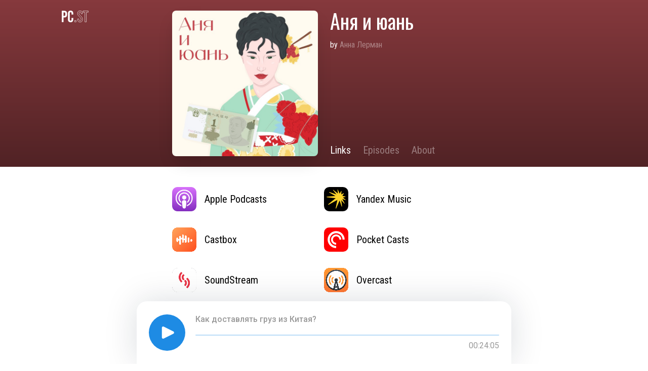

--- FILE ---
content_type: text/html; charset=utf-8
request_url: https://pc.st/1640026049
body_size: 5238
content:
<!doctype html><html lang="en"><head><meta charset="utf-8"/><meta data-rh="true" name="viewport" content="width=device-width, initial-scale=1.0, maximum-scale=1.0, user-scalable=0"/><meta data-rh="true" name="theme-color" content="#86393D" media="(prefers-color-scheme: light)"/><meta data-rh="true" name="theme-color" content="#86393D" media="(prefers-color-scheme: dark)"/><meta data-rh="true" name="description" content="Анна Лерман в подкасте &quot;Аня и юань&quot; расскажет о том, как строить бизнес с Китаем. Лайфхаки, жизненные примеры, реальный опыт взаимодействия с Китайским рынком."/><meta data-rh="true" property="og:title" content="Аня и юань – PC.ST"/><meta data-rh="true" property="og:description" content="Анна Лерман в подкасте &quot;Аня и юань&quot; расскажет о том, как строить бизнес с Китаем. Лайфхаки, жизненные примеры, реальный опыт взаимодействия с Китайским рынком."/><meta data-rh="true" property="og:url" content="https://pc.st/1640026049"/><meta data-rh="true" property="og:image" content="https://og.pc.st/1640026049"/><meta data-rh="true" property="og:site_name" content="PC.ST"/><meta data-rh="true" property="og:image:width" content="1200"/><meta data-rh="true" property="og:image:height" content="600"/><meta data-rh="true" name="twitter:card" content="summary_large_image"/><meta data-rh="true" name="twitter:site" content="PC.ST"/><meta data-rh="true" name="twitter:creator" content="PC.ST"/><meta data-rh="true" name="twitter:title" content="Аня и юань – PC.ST"/><meta data-rh="true" name="twitter:description" content="Анна Лерман в подкасте &quot;Аня и юань&quot; расскажет о том, как строить бизнес с Китаем. Лайфхаки, жизненные примеры, реальный опыт взаимодействия с Китайским рынком."/><meta data-rh="true" name="twitter:image" content="https://og.pc.st/1640026049"/><link data-rh="true" rel="icon" href="/favicon.ico"/><link data-rh="true" rel="apple-touch-icon" href="/apple-touch-icon.png"/><link data-rh="true" rel="manifest" href="/manifest.json"/><link data-rh="true" rel="alternate" href="https://pc.st/en/1640026049" hrefLang="en"/><link data-rh="true" rel="alternate" href="https://pc.st/fr/1640026049" hrefLang="fr"/><link data-rh="true" rel="alternate" href="https://pc.st/es/1640026049" hrefLang="es"/><link data-rh="true" rel="alternate" href="https://pc.st/de/1640026049" hrefLang="de"/><link data-rh="true" rel="alternate" href="https://pc.st/ru/1640026049" hrefLang="ru"/><link data-rh="true" rel="alternate" href="https://pc.st/be/1640026049" hrefLang="be"/><link data-rh="true" rel="alternate" href="https://pc.st/uk/1640026049" hrefLang="uk"/><link data-rh="true" rel="alternate" href="https://pc.st/kk/1640026049" hrefLang="kk"/><link data-rh="true" rel="alternate" href="https://podcast.ru/1640026049" hrefLang="ru"/><link data-rh="true" rel="alternate" href="https://podcast.kz/1640026049" hrefLang="kk"/><link data-rh="true" rel="alternate" href="https://pc.st/1640026049" hrefLang="x-default"/><title data-rh="true">Аня и юань – PC.ST</title><script defer="defer" src="/static/js/main.7257c166.js"></script><link href="/static/css/main.1cda70df.css" rel="stylesheet"></head><body class=""><noscript>You need to enable JavaScript to run this app.</noscript><script>window.__APOLLO_STATE__ = {"Podcast:1640026049":{"__typename":"Podcast","id":1640026049,"slug":"1640026049","title":"Аня и юань","description":"Анна Лерман в подкасте \"Аня и юань\" расскажет о том, как строить бизнес с Китаем. Лайфхаки, жизненные примеры, реальный опыт взаимодействия с Китайским рынком.","description_html":"Анна Лерман в подкасте \"Аня и юань\" расскажет о том, как строить бизнес с Китаем. Лайфхаки, жизненные примеры, реальный опыт взаимодействия с Китайским рынком.","author":"Анна Лерман","link":"https://anyaiyuan.mave.digital","artwork":"https://is1-ssl.mzstatic.com/image/thumb/Podcasts122/v4/b0/d6/8f/b0d68ff5-610f-65b4-bafc-6ddae8d13878/mza_2858156760377742582.jpg/600x600bb.jpg","textColor":"#ffffff","backgroundColor":"#86393D","ogImage":"og/1640026049.jpg","links":[{"__typename":"Link","href":"https://{domain}/{url}","title":"UNIVERSAL_LINK","img":"/img/soc/podcast-ru.svg"},{"__typename":"Link","href":"https://anyaiyuan.mave.digital","title":"WEBSITE","img":"/img/soc/home.svg"},{"__typename":"Link","href":"https://{domain}/{url}?a","title":"AUTO_LINK","img":"/img/soc/auto-generated.svg"}],"lastTrack":{"__typename":"Track","name":"Как доставлять груз из Китая?","url":"https://api.mave.digital/storage/podcasts/05f2d3e7-7082-4ed7-af19-fae81a83d735/episodes/62d2dd78-4e4c-44a2-982d-71d8d757e842.mp3","duration":"1445"},"linkBreaker":"https://www.breaker.audio/shows?feed_url=https%3A%2F%2Fmavecloud.s3mts.ru%2Fstorage%2Ffeeds%2F40148.xml","linkCastbox":"https://castbox.fm/vic/1640026049","linkStitcher":null,"linkSoundstream":"https://soundstream.media/playlist/anya-i-yuan","linkSpotify":null,"linkCastro":"https://castro.fm/itunes/1640026049","linkItunes":"https://podcasts.apple.com/podcast/id1640026049","linkOvercast":"https://overcast.fm/itunes1640026049","linkIheartradio":null,"linkPocketcasts":"https://pca.st/itunes/1640026049","linkPlayerfm":null,"linkVk":null,"linkRadiopublic":"https://radiopublic.com/https%3A%2F%2Fmavecloud.s3mts.ru%2Fstorage%2Ffeeds%2F40148.xml","linkRss":"https://mavecloud.s3mts.ru/storage/feeds/40148.xml","linkYandex":"https://music.yandex.ru/album/23250330","linkSberWeb":null,"linkSberMobile":null,"linkYoutube":null},"ROOT_QUERY":{"__typename":"Query","podcast({\"slug\":\"1640026049\"})":{"__ref":"Podcast:1640026049"}}};window.__DEFAULT_LANGUAGE__ = 'en';</script><div id="root" class="mainwrap"><div class="flexible"><div class="flexible" style="filter:none"><div><div class="header podcast-header" style="background:linear-gradient(180deg, rgba(0, 0, 0, 0) 0%, rgba(0, 0, 0, 0.4) 100%), #86393D"><div class="container"><a title="PC.ST" href="/"><img src="/img/pcst-logo-white.svg" alt="logo" class="podcast-logo" title="PC.ST" height="24"/></a><div class="podcast-info-wrapper"><div class="podcast-img-wrapper"><img src="https://is1-ssl.mzstatic.com/image/thumb/Podcasts122/v4/b0/d6/8f/b0d68ff5-610f-65b4-bafc-6ddae8d13878/mza_2858156760377742582.jpg/600x600bb.jpg" class="podcast-img" alt="podcast" title="Аня и юань"/></div><div class="podcast-info"><div><h1 style="color:#ffffff">Аня и юань</h1><span class="podcast-author" style="color:#ffffff">by <a href="https://anyaiyuan.mave.digital" style="color:rgba(255, 255, 255, 40%)" target="_blank" rel="noreferrer">Анна Лерман</a></span></div><div><ul class="tabs"><a aria-current="page" class="tab active" style="color:#ffffff" href="/en/1640026049"><li>Links</li></a><a class="tab" style="color:rgba(255, 255, 255, 40%)" href="/en/1640026049/e"><li>Episodes</li></a><a class="tab" style="color:rgba(255, 255, 255, 40%)" href="/en/1640026049/info"><li>About</li></a></ul></div></div></div></div></div><div class="main-page"><div class="container"><div class="podcast-links"><a class="service-link animation" href="https://podcasts.apple.com/podcast/id1640026049" title="Apple Podcasts" target="_blank"><div class="service-img"><img src="/img/logos/apple-podcasts.svg" alt="Apple Podcasts"/></div>Apple Podcasts</a><a class="service-link animation" href="https://music.yandex.ru/album/23250330" title="Yandex Music" target="_blank"><div class="service-img"><img src="/img/logos/yandex-music.svg" alt="Yandex Music"/></div>Yandex Music</a><a class="service-link animation" href="https://castbox.fm/vic/1640026049" title="Castbox" target="_blank"><div class="service-img"><img src="/img/logos/castbox.png" alt="Castbox"/></div>Castbox</a><a class="service-link animation" href="https://pca.st/itunes/1640026049" title="Pocket Casts" target="_blank"><div class="service-img"><img src="/img/logos/pocket-casts.svg" alt="Pocket Casts"/></div>Pocket Casts</a><a class="service-link animation" href="https://soundstream.media/playlist/anya-i-yuan" title="SoundStream" target="_blank"><div class="service-img"><img src="/img/logos/soundstream.png" alt="SoundStream"/></div>SoundStream</a><a class="service-link animation" href="https://overcast.fm/itunes1640026049" title="Overcast" target="_blank"><div class="service-img"><img src="/img/logos/overcast.png" alt="Overcast"/></div>Overcast</a><a class="service-link animation" href="https://castro.fm/itunes/1640026049" title="Castro" target="_blank"><div class="service-img"><img src="/img/logos/castro.svg" alt="Castro"/></div>Castro</a><a class="service-link animation" href="https://radiopublic.com/https%3A%2F%2Fmavecloud.s3mts.ru%2Fstorage%2Ffeeds%2F40148.xml" title="RadioPublic" target="_blank"><div class="service-img"><img src="/img/logos/radiopublic.png" alt="RadioPublic"/></div>RadioPublic</a><a class="service-link animation" href="https://mavecloud.s3mts.ru/storage/feeds/40148.xml" title="RSS feed" target="_blank"><div class="service-img"><img src="/img/logos/rss.png" alt="RSS feed"/></div>RSS feed</a></div><div class="item-links"><a class="link" href="https://podcasts.apple.com/podcast/id1640026049" title="Apple Podcasts" target="_blank"><div class="img"><img src="/img/logos/apple-podcasts.svg" alt="Apple Podcasts"/></div>Apple Podcasts<div class="arr"><svg width="20px"><use xlink:href="/img/sprite.svg#thin-arrow"></use></svg></div></a><a class="link" href="https://music.yandex.ru/album/23250330" title="Yandex Music" target="_blank"><div class="img"><img src="/img/logos/yandex-music.svg" alt="Yandex Music"/></div>Yandex Music<div class="arr"><svg width="20px"><use xlink:href="/img/sprite.svg#thin-arrow"></use></svg></div></a><a class="link" href="https://castbox.fm/vic/1640026049" title="Castbox" target="_blank"><div class="img"><img src="/img/logos/castbox.png" alt="Castbox"/></div>Castbox<div class="arr"><svg width="20px"><use xlink:href="/img/sprite.svg#thin-arrow"></use></svg></div></a><a class="link" href="https://pca.st/itunes/1640026049" title="Pocket Casts" target="_blank"><div class="img"><img src="/img/logos/pocket-casts.svg" alt="Pocket Casts"/></div>Pocket Casts<div class="arr"><svg width="20px"><use xlink:href="/img/sprite.svg#thin-arrow"></use></svg></div></a><a class="link" href="https://soundstream.media/playlist/anya-i-yuan" title="SoundStream" target="_blank"><div class="img"><img src="/img/logos/soundstream.png" alt="SoundStream"/></div>SoundStream<div class="arr"><svg width="20px"><use xlink:href="/img/sprite.svg#thin-arrow"></use></svg></div></a><a class="link" href="https://overcast.fm/itunes1640026049" title="Overcast" target="_blank"><div class="img"><img src="/img/logos/overcast.png" alt="Overcast"/></div>Overcast<div class="arr"><svg width="20px"><use xlink:href="/img/sprite.svg#thin-arrow"></use></svg></div></a><a class="link" href="https://castro.fm/itunes/1640026049" title="Castro" target="_blank"><div class="img"><img src="/img/logos/castro.svg" alt="Castro"/></div>Castro<div class="arr"><svg width="20px"><use xlink:href="/img/sprite.svg#thin-arrow"></use></svg></div></a><a class="link" href="https://radiopublic.com/https%3A%2F%2Fmavecloud.s3mts.ru%2Fstorage%2Ffeeds%2F40148.xml" title="RadioPublic" target="_blank"><div class="img"><img src="/img/logos/radiopublic.png" alt="RadioPublic"/></div>RadioPublic<div class="arr"><svg width="20px"><use xlink:href="/img/sprite.svg#thin-arrow"></use></svg></div></a><a class="link" href="https://mavecloud.s3mts.ru/storage/feeds/40148.xml" title="RSS feed" target="_blank"><div class="img"><img src="/img/logos/rss.png" alt="RSS feed"/></div>RSS feed<div class="arr"><svg width="20px"><use xlink:href="/img/sprite.svg#thin-arrow"></use></svg></div></a></div><div class="clear-cache"><a>Clear cache</a></div></div></div></div><footer class="footer is-covered" style="padding-bottom:48px"><div class="container"><div class="actions"><a href="mailto:mail@pc.st" title="email" target="_blank" rel="noreferrer"><img src="/img/envelope.svg" alt="email" width="40" height="40"/></a><div class="left-actions"><div class="themeChanger"><svg id="svg-auto-dark" viewBox="0 0 24 24"><title>Auto light/dark, in dark mode</title><svg viewBox="0 0 24 24" fill="none" stroke="currentColor" stroke-width="1" stroke-linecap="round" stroke-linejoin="round"><path d="M 8.282 7.007 C 8.385 7.007 8.494 7.007 8.595 7.007 C 5.18 10.184 6.481 15.869 10.942 17.24 C 12.275 17.648 13.706 17.589 15 17.066 C 12.851 22.236 5.91 23.143 2.505 18.696 C -0.897 14.249 1.791 7.786 7.342 7.063 C 7.652 7.021 7.965 7 8.282 7 L 8.282 7.007 Z"></path><line style="opacity:50%" x1="18" y1="3.705" x2="18" y2="2.5"></line><line style="opacity:50%" x1="18" y1="11.295" x2="18" y2="12.5"></line><line style="opacity:50%" x1="15.316" y1="4.816" x2="14.464" y2="3.964"></line><line style="opacity:50%" x1="20.711" y1="10.212" x2="21.563" y2="11.063"></line><line style="opacity:50%" x1="14.205" y1="7.5" x2="13.001" y2="7.5"></line><line style="opacity:50%" x1="21.795" y1="7.5" x2="23" y2="7.5"></line><line style="opacity:50%" x1="15.316" y1="10.184" x2="14.464" y2="11.036"></line><line style="opacity:50%" x1="20.711" y1="4.789" x2="21.563" y2="3.937"></line><circle style="opacity:50%" cx="18" cy="7.5" r="2.169"></circle></svg></svg><svg id="svg-auto-light" viewBox="0 0 24 24"><title>Auto light/dark, in light mode</title><svg viewBox="0 0 24 24" fill="none" stroke="currentColor" stroke-width="1" stroke-linecap="round" stroke-linejoin="round"><path style="opacity:50%" d="M 5.411 14.504 C 5.471 14.504 5.532 14.504 5.591 14.504 C 3.639 16.319 4.383 19.569 6.931 20.352 C 7.693 20.586 8.512 20.551 9.25 20.252 C 8.023 23.207 4.056 23.725 2.11 21.184 C 0.166 18.642 1.702 14.949 4.874 14.536 C 5.051 14.512 5.231 14.5 5.411 14.5 L 5.411 14.504 Z"></path><line x1="14.5" y1="3.25" x2="14.5" y2="1.25"></line><line x1="14.5" y1="15.85" x2="14.5" y2="17.85"></line><line x1="10.044" y1="5.094" x2="8.63" y2="3.68"></line><line x1="19" y1="14.05" x2="20.414" y2="15.464"></line><line x1="8.2" y1="9.55" x2="6.2" y2="9.55"></line><line x1="20.8" y1="9.55" x2="22.8" y2="9.55"></line><line x1="10.044" y1="14.006" x2="8.63" y2="15.42"></line><line x1="19" y1="5.05" x2="20.414" y2="3.636"></line><circle cx="14.5" cy="9.55" r="3.6"></circle></svg></svg><svg id="svg-dark" viewBox="0 0 24 24"><title>Dark mode</title><svg viewBox="0 0 24 24" fill="none" stroke="currentColor" stroke-width="1" stroke-linecap="round" stroke-linejoin="round"><path stroke="none" d="M0 0h24v24H0z" fill="none"></path><path d="M12 3c.132 0 .263 0 .393 0a7.5 7.5 0 0 0 7.92 12.446a9 9 0 1 1 -8.313 -12.454z"></path></svg></svg><svg id="svg-light" viewBox="0 0 24 24"><title>Light mode</title><svg viewBox="0 0 24 24" fill="none" stroke="currentColor" stroke-width="1" stroke-linecap="round" stroke-linejoin="round"><circle cx="12" cy="12" r="5"></circle><line x1="12" y1="1" x2="12" y2="3"></line><line x1="12" y1="21" x2="12" y2="23"></line><line x1="4.22" y1="4.22" x2="5.64" y2="5.64"></line><line x1="18.36" y1="18.36" x2="19.78" y2="19.78"></line><line x1="1" y1="12" x2="3" y2="12"></line><line x1="21" y1="12" x2="23" y2="12"></line><line x1="4.22" y1="19.78" x2="5.64" y2="18.36"></line><line x1="18.36" y1="5.64" x2="19.78" y2="4.22"></line></svg></svg></div><div id="locale"><button class="language"><svg width="32" height="32" viewBox="0 0 32 32" fill="none" xmlns="http://www.w3.org/2000/svg"><path d="M16 31.3599C24.4831 31.3599 31.36 24.483 31.36 15.9999C31.36 7.5168 24.4831 0.639893 16 0.639893C7.51692 0.639893 0.640015 7.5168 0.640015 15.9999C0.640015 24.483 7.51692 31.3599 16 31.3599Z" stroke="#1E8BE4" stroke-miterlimit="10" stroke-linecap="round"></path><path d="M16 31.3599C20.2416 31.3599 23.68 24.483 23.68 15.9999C23.68 7.5168 20.2416 0.639893 16 0.639893C11.7585 0.639893 8.32001 7.5168 8.32001 15.9999C8.32001 24.483 11.7585 31.3599 16 31.3599Z" stroke="#1E8BE4" stroke-miterlimit="10" stroke-linecap="round"></path><path d="M4.07361 25.8804C6.89025 24.1466 11.1866 23.04 16 23.04C20.7475 23.04 24.9914 24.1165 27.8086 25.808" stroke="#1E8BE4" stroke-miterlimit="10"></path><path d="M27.9264 6.12036C25.1098 7.85348 20.8135 8.96004 16 8.96004C11.2532 8.96004 7.00869 7.88356 4.19141 6.19204" stroke="#1E8BE4" stroke-miterlimit="10"></path><path d="M0.640015 16H31.36" stroke="#1E8BE4" stroke-miterlimit="10"></path><path d="M16 0.639893V31.3599" stroke="#1E8BE4" stroke-miterlimit="10"></path></svg>English</button></div></div></div><div><p style="line-height:16px">© 2020–2026 PC.ST</p><div class="developers"><p style="margin-top:0;line-height:16px">Developed by — <a href="https://pkozlov.ru/" target="_blank">Pavel Kozlov</a></p><p style="margin-top:0;line-height:16px">Design by — <a href="https://bonkers.digital/" target="_blank">Bonkers!</a></p></div></div></div></footer></div></div></div><link href="https://fonts.googleapis.com/css2?family=Oswald&family=Roboto+Condensed:wght@400;700&family=Roboto+Mono&family=Roboto:wght@400;500&display=swap" rel="stylesheet">
<script type="text/javascript" >
    (function(m,e,t,r,i,k,a){m[i]=m[i]||function(){(m[i].a=m[i].a||[]).push(arguments)};
        m[i].l=1*new Date();k=e.createElement(t),a=e.getElementsByTagName(t)[0],k.async=1,k.src=r,a.parentNode.insertBefore(k,a)})
    (window, document, "script", "https://mc.yandex.ru/metrika/tag.js", "ym");

    ym(69978835, "init", {
        clickmap:true,
        trackLinks:true,
        accurateTrackBounce:true,
        webvisor:true
    });
</script>
<noscript><div><img src="https://mc.yandex.ru/watch/69978835" style="position:absolute; left:-9999px;" alt="" /></div></noscript>
<script async src="https://www.googletagmanager.com/gtag/js?id=G-SHCH1X6VN3"></script>
<script>
    window.dataLayer = window.dataLayer || [];
    function gtag(){dataLayer.push(arguments);}
    gtag('js', new Date());

    gtag('config', 'G-SHCH1X6VN3');
</script>
</body></html>

--- FILE ---
content_type: image/svg+xml
request_url: https://pc.st/img/sprite.svg
body_size: 10185
content:
<svg>
		<symbol id="cross" viewBox="0 0 20 20" version="1.1" xmlns="http://www.w3.org/2000/svg" xmlns:xlink="http://www.w3.org/1999/xlink">
				<path d="M7.18175935,9.99994139 L0.61973378,3.43786913 C-1.25909741,1.55902457 1.55915818,-1.25923346 3.43798938,0.6196111 L10.0000088,7.18167719 L16.5620418,0.619609779 C18.4408748,-1.25923302 21.2591277,1.55902766 19.3802948,3.43787045 L12.8182556,9.99994403 L19.3803957,16.5621309 C21.2592269,18.4409754 18.4409713,21.2592335 16.5621401,19.3803889 L10.0000061,12.8182082 L3.43785853,19.3803902 C1.55902557,21.259233 -1.25922739,18.4409723 0.619605568,16.5621295 L7.18175935,9.99994139 Z"></path>
		</symbol>
		<symbol id="copy" viewBox="0 0 14 16" version="1.1" xmlns="http://www.w3.org/2000/svg" xmlns:xlink="http://www.w3.org/1999/xlink">
				<path d="M3.22131,3.22046 L3.22131,0.597045 C3.22131,0.438699 3.28422,0.286838 3.39618,0.17487 C3.50815,0.0629027 3.66001,0 3.81836,0 L12.8903,0 C13.0486,0 13.2005,0.0629027 13.3124,0.17487 C13.4244,0.286838 13.4873,0.438699 13.4873,0.597045 L13.4873,12.1825 C13.4873,12.3408 13.4244,12.4927 13.3124,12.6047 C13.2005,12.7166 13.0486,12.7795 12.8903,12.7795 L10.266,12.7795 L10.266,15.403 C10.266,15.5613 10.2031,15.7132 10.0911,15.8251 C9.97914,15.9371 9.82728,16 9.66894,16 L0.597045,16 C0.438698,16 0.286838,15.9371 0.17487,15.8251 C0.0629029,15.7132 0,15.5613 0,15.403 L0,3.8175 C0,3.65916 0.0629029,3.5073 0.17487,3.39533 C0.286838,3.28336 0.438698,3.22046 0.597045,3.22046 L3.22131,3.22046 Z M4.4154,3.22046 L9.66894,3.22046 C9.82728,3.22046 9.97914,3.28336 10.0911,3.39533 C10.2031,3.5073 10.266,3.65916 10.266,3.8175 L10.266,11.5855 L12.2932,11.5855 L12.2932,1.19409 L4.4154,1.19409 L4.4154,3.22046 Z M3.79649755,4.41455 L1.19409,4.41455 L1.19409,14.8059 L9.07189,14.8059 L9.07189,4.41455 L3.84022113,4.41455 C3.83295005,4.41481621 3.82566192,4.41495 3.81836,4.41495 C3.81105762,4.41495 3.80376905,4.41481621 3.79649755,4.41455 Z"></path>
		</symbol>
		<symbol id="share" viewBox="0 0 22 22" version="1.1" xmlns="http://www.w3.org/2000/svg" xmlns:xlink="http://www.w3.org/1999/xlink">
				<path d="M3.78125312,14.7813072 C5.01062883,14.7813072 6.09407471,14.1824934 6.78516346,13.2709657 L14.6012232,17.1789459 C14.5052938,17.5115209 14.4375672,17.8558141 14.4375672,18.2187767 C14.4375672,20.3037014 16.1339085,22.0000427 18.2188333,22.0000427 C20.3036587,22.0000427 22,20.3037014 22,18.2187767 C22,16.1339512 20.3036587,14.4375106 18.2188333,14.4375106 C16.9892292,14.4375106 15.9056045,15.0365231 15.2146349,15.9482494 L7.39869441,12.0402692 C7.49470323,11.7075949 7.56251915,11.3632024 7.56251915,11.0000412 C7.56251915,10.6369793 7.49476282,10.2927855 7.39881358,9.96021043 L15.2149329,6.05217065 C15.9060018,6.96369837 16.9894278,7.5625122 18.2188333,7.5625122 C20.3036587,7.5625122 22,5.86614114 22,3.7812561 C22,1.69637106 20.3036587,0 18.2188333,0 C16.1339085,0 14.4375672,1.69637106 14.4375672,3.7812561 C14.4375672,4.14442725 14.5052938,4.48878989 14.6013225,4.82146424 L6.78544152,8.72944444 C6.09441235,7.81775783 5.01078772,7.21876525 3.78125312,7.21876525 C1.69637801,7.21876525 -9.93057759e-07,8.91514624 0,11.0000412 C0,13.0848667 1.69637801,14.7813072 3.78125312,14.7813072 Z M18.2188333,15.8124984 C19.5454591,15.8124984 20.6250122,16.8921508 20.6250122,18.2187767 C20.6250122,19.5454025 19.5454591,20.6250549 18.2188333,20.6250549 C16.8921081,20.6250549 15.812555,19.5455018 15.812555,18.2187767 C15.812555,16.8921508 16.8921081,15.8124984 18.2188333,15.8124984 Z M18.2188333,1.3749977 C19.5454591,1.3749977 20.6250122,2.45459052 20.6250122,3.7812561 C20.6250122,5.10792168 19.5454591,6.18751449 18.2188333,6.18751449 C16.8921081,6.18751449 15.812555,5.10792168 15.812555,3.7812561 C15.812555,2.45459052 16.8921081,1.3749977 18.2188333,1.3749977 Z M3.78125312,8.59377289 C5.1079187,8.59377289 6.18751151,9.67331605 6.18751151,11.0000412 C6.18751151,12.3266671 5.1079187,13.4063195 3.78125312,13.4063195 C2.45459747,13.4063195 1.37500465,12.3266671 1.37500465,11.0000412 C1.37500465,9.67331605 2.45459747,8.59377289 3.78125312,8.59377289 Z"></path>
		</symbol>
		<symbol id="darr" viewBox="0 0 19 11" version="1.1" xmlns="http://www.w3.org/2000/svg" xmlns:xlink="http://www.w3.org/1999/xlink">
				<path d="M9.52694044,7.69769036 L16.9317854,0.29289104 C17.3223109,-0.0976320486 17.9554759,-0.0976300973 18.345999,0.292895398 C18.736522,0.683420893 18.7365201,1.31658587 18.3459946,1.70710896 L9.52693956,10.5261096 L0.707894962,1.70710852 C0.317369708,1.3165852 0.317368147,0.683420217 0.707891475,0.292894962 C1.0984148,-0.0976302924 1.73157978,-0.0976318535 2.12210504,0.292891475 L9.52694044,7.69769036 Z"></path>
		</symbol>
		<symbol id="rarr" viewBox="0 0 14 21" version="1.1" xmlns="http://www.w3.org/2000/svg" xmlns:xlink="http://www.w3.org/1999/xlink">
				<path d="M7.65687288,10.4853 L0.585786438,3.41421356 C-0.195262146,2.63316498 -0.195262146,1.36683502 0.585786438,0.585786438 C1.36683502,-0.195262146 2.63316498,-0.195262146 3.41421356,0.585786438 L13.3137271,10.4853 L3.41421356,20.3848136 C2.63316498,21.1658621 1.36683502,21.1658621 0.585786438,20.3848136 C-0.195262146,19.603765 -0.195262146,18.337435 0.585786438,17.5563864 L7.65687288,10.4853 Z"></path>
		</symbol>
<!--		<symbol id="play" viewBox="0 0 25 30" version="1.1" xmlns="http://www.w3.org/2000/svg" xmlns:xlink="http://www.w3.org/1999/xlink">-->
<!--				<path d="M22.6361,11.5437 L6.2222,0.87315 C3.5612,-0.85674 0.042,1.05291 0.042,4.22678 L0.042,25.5679 C0.042,28.7418 3.5612,30.6514 6.2222,28.9215 L22.6361,18.251 C25.0625,16.6736 25.0625,13.1211 22.6361,11.5437 Z"></path>-->
<!--		</symbol>-->
<!--		<symbol id="pause" viewBox="0 0 27 32" version="1.1" xmlns="http://www.w3.org/2000/svg" xmlns:xlink="http://www.w3.org/1999/xlink">-->
<!--				<path d="M4,0 L5,0 C7.209139,-4.05812251e-16 9,1.790861 9,4 L9,28 C9,30.209139 7.209139,32 5,32 L4,32 C1.790861,32 2.705415e-16,30.209139 0,28 L0,4 C-2.705415e-16,1.790861 1.790861,4.05812251e-16 4,0 Z M22,0 L23,0 C25.209139,-4.05812251e-16 27,1.790861 27,4 L27,28 C27,30.209139 25.209139,32 23,32 L22,32 C19.790861,32 18,30.209139 18,28 L18,4 C18,1.790861 19.790861,4.05812251e-16 22,0 Z"></path>-->
<!--		</symbol>-->
		<symbol id="back" viewBox="0 0 22 22" version="1.1" xmlns="http://www.w3.org/2000/svg" xmlns:xlink="http://www.w3.org/1999/xlink">
				<path d="M2.98326789,7.18313805 C2.89723893,7.64796077 2.48973105,8 2,8 C1.44771525,8 1,7.55228475 1,7 L1,1 C1,0.44771525 1.44771525,0 2,0 C2.55228475,0 3,0.44771525 3,1 L3,3.69017524 C5.01373902,1.56319421 7.88692791,0.29553 11,0.29553 C17.0489706,0.29553 22,5.17337634 22,11.1477 C22,17.1221314 17.0489931,22 11,22 C4.95100691,22 0,17.1221314 0,11.1477 C0,10.5954153 0.44771525,10.1477 1,10.1477 C1.55228475,10.1477 2,10.5954153 2,11.1477 C2,16.0108444 6.04896859,20 11,20 C15.9510314,20 20,16.0108444 20,11.1477 C20,6.28466745 15.9510129,2.29553 11,2.29553 C7.53662325,2.29553 4.4531841,4.19728747 2.99723689,7.15579951 C2.99270249,7.16501348 2.98804518,7.17412666 2.98326789,7.18313805 Z M9.41768,15 L8.11787,15 L8.11787,8.72119 L6.20039,9.37646 L6.20039,8.27539 L9.25117,7.15283 L9.41768,7.15283 L9.41768,15 Z M11.3846,11.1221 L11.8089,7.17969 L16.0091,7.17969 L16.0091,8.30762 L12.8938,8.30762 L12.679,10.1768 C13.0407,9.96908 13.4489,9.86523 13.9036,9.86523 C14.6484,9.86523 15.2267,10.1034 15.6385,10.5796 C16.0538,11.0558 16.2615,11.6968 16.2615,12.5024 C16.2615,13.2974 16.0324,13.9312 15.574,14.4038 C15.1157,14.8729 14.4873,15.1074 13.6888,15.1074 C12.9726,15.1074 12.3782,14.9051 11.9056,14.5005 C11.4365,14.0923 11.1823,13.5552 11.1429,12.8892 L12.4051,12.8892 C12.4552,13.2687 12.5913,13.5605 12.8133,13.7646 C13.0353,13.9652 13.3253,14.0654 13.6834,14.0654 C14.0844,14.0654 14.396,13.9222 14.618,13.6357 C14.8436,13.3493 14.9563,12.959 14.9563,12.4648 C14.9563,11.9886 14.8328,11.6126 14.5857,11.3369 C14.3387,11.0576 13.9985,10.918 13.5652,10.918 C13.3289,10.918 13.1284,10.9502 12.9637,11.0146 C12.799,11.0755 12.6199,11.1973 12.4266,11.3799 L11.3846,11.1221 Z"></path>
		</symbol>
		<symbol id="forward" viewBox="0 0 22 22" version="1.1" xmlns="http://www.w3.org/2000/svg" xmlns:xlink="http://www.w3.org/1999/xlink">
				<path d="M19,3.69017524 L19,1 C19,0.44771525 19.4477153,0 20,0 C20.5522847,0 21,0.44771525 21,1 L21,7 C21,7.55228475 20.5522847,8 20,8 C19.5102689,8 19.1027611,7.64796077 19.0167321,7.18313805 C19.0119548,7.17412666 19.0072975,7.16501348 19.0027631,7.15579951 C17.5468159,4.19728747 14.4633768,2.29553 11,2.29553 C6.04898707,2.29553 2,6.28466745 2,11.1477 C2,16.0108444 6.04896859,20 11,20 C15.9510314,20 20,16.0108444 20,11.1477 C20,10.5954153 20.4477153,10.1477 21,10.1477 C21.5522847,10.1477 22,10.5954153 22,11.1477 C22,17.1221314 17.0489931,22 11,22 C4.95100691,22 0,17.1221314 0,11.1477 C0,5.17337634 4.95102938,0.29553 11,0.29553 C14.1130721,0.29553 16.986261,1.56319421 19,3.69017524 Z M9.41768,15 L8.11787,15 L8.11787,8.72119 L6.20039,9.37646 L6.20039,8.27539 L9.25117,7.15283 L9.41768,7.15283 L9.41768,15 Z M11.3846,11.1221 L11.8089,7.17969 L16.0091,7.17969 L16.0091,8.30762 L12.8938,8.30762 L12.679,10.1768 C13.0407,9.96908 13.4489,9.86523 13.9036,9.86523 C14.6484,9.86523 15.2267,10.1034 15.6385,10.5796 C16.0538,11.0558 16.2615,11.6968 16.2615,12.5024 C16.2615,13.2974 16.0324,13.9312 15.574,14.4038 C15.1157,14.8729 14.4873,15.1074 13.6888,15.1074 C12.9726,15.1074 12.3782,14.9051 11.9056,14.5005 C11.4365,14.0923 11.1823,13.5552 11.1429,12.8892 L12.4051,12.8892 C12.4552,13.2687 12.5913,13.5605 12.8133,13.7646 C13.0353,13.9652 13.3253,14.0654 13.6834,14.0654 C14.0844,14.0654 14.396,13.9222 14.618,13.6357 C14.8436,13.3493 14.9563,12.959 14.9563,12.4648 C14.9563,11.9886 14.8328,11.6126 14.5857,11.3369 C14.3387,11.0576 13.9985,10.918 13.5652,10.918 C13.3289,10.918 13.1284,10.9502 12.9637,11.0146 C12.799,11.0755 12.6199,11.1973 12.4266,11.3799 L11.3846,11.1221 Z"></path>
		</symbol>
		<symbol id="radio" viewBox="0 0 20 20" version="1.1" xmlns="http://www.w3.org/2000/svg" xmlns:xlink="http://www.w3.org/1999/xlink">
				<path d="M10.3334,12.5 L16.2223,19.3333 C16.4445,19.6111 16.2778,20 15.9445,20 L4.00006,20 C3.66672,20 3.50006,19.6111 3.72228,19.3333 L9.61117,12.5 C9.83339,12.2778 10.1667,12.2778 10.3334,12.5 Z M10,0 C15.5,0 20,4.5 19.8889,9.88889 C19.8889,13 18.5,15.7778 16.2778,17.6111 C16.2222,17.6667 16.2222,17.6667 16.1667,17.6111 C15.9444,17.3333 15.7222,17.1111 15.6111,16.9444 C15.5556,16.8889 15.5556,16.8889 15.6111,16.8333 C15.6667,16.8333 15.6667,16.8333 15.6667,16.8333 C17.6111,15.2222 18.8889,12.7778 18.8889,10 C18.8889,5.11111 14.8889,1.11111 10,1.11111 C5.11111,1.11111 1.11111,5.11111 1.11111,10 C1.11111,12.7222 2.33333,15.1667 4.33333,16.7778 L4.38889,16.8333 C4.44444,16.8889 4.44444,16.9444 4.38889,17 C4.33333,17.0556 4.33333,17.0556 4.33333,17.0556 C4.22222,17.2222 4.05556,17.3889 3.83333,17.6667 C3.77778,17.6667 3.77778,17.7222 3.77778,17.7222 C3.72222,17.7778 3.66667,17.7778 3.61111,17.7222 C3.55556,17.6667 3.55556,17.6667 3.55556,17.6667 C1.38889,15.8333 0,13.0556 0,10 C0,4.5 4.5,0 10,0 Z M12.7779,13.5 C12.7223,13.5 12.6668,13.5 12.6668,13.3889 C12.6112,13.3333 12.5557,13.3333 12.5557,13.2778 C12.4446,13.1667 12.2779,12.9444 12.0557,12.7222 C12.0001,12.7222 12.0001,12.6667 12.0557,12.6111 C12.8334,12.0555 13.3334,11.0555 13.3334,9.99999 C13.3334,8.16665 11.8334,6.66665 10.0001,6.66665 C8.16677,6.66665 6.66678,8.16665 6.66678,9.99999 C6.66678,11.0555 7.16677,12.0555 8.00011,12.7222 C8.05566,12.7222 8.05566,12.7778 8.00011,12.8333 C7.889,12.9444 7.72233,13.1667 7.50011,13.3889 C7.44455,13.3889 7.44455,13.4444 7.389,13.5 C7.33344,13.5555 7.27789,13.5555 7.22233,13.5 C7.16678,13.4444 7.11122,13.3889 7.05566,13.3333 C6.16678,12.5 5.55566,11.3333 5.55566,9.99999 C5.55566,7.55554 7.55566,5.55554 10.0001,5.55554 C12.4446,5.55554 14.4446,7.55554 14.4446,9.99999 C14.4446,11.3333 13.889,12.5 12.9446,13.3333 C12.889,13.3889 12.8334,13.4444 12.7779,13.5 Z M14.5556,15.6111 C14.5001,15.6111 14.4445,15.6111 14.5001,15.6111 C14.4445,15.6111 14.4445,15.5555 14.4445,15.5555 C14.2223,15.3333 14.0556,15.1111 13.9445,15 C13.9445,14.9444 13.9445,14.9444 13.8889,14.8889 C13.8334,14.8333 13.8334,14.8333 13.8889,14.7778 L13.9445,14.7222 C15.3334,13.6111 16.1667,11.9444 16.1667,10.0555 C16.1667,6.66666 13.4445,3.94444 10.0556,3.94444 C6.66672,3.94444 3.9445,6.66666 3.9445,10.0555 C3.9445,11.9444 4.83339,13.6667 6.16672,14.7778 L6.22228,14.8333 C6.22228,14.8333 6.27783,14.8889 6.22228,14.9444 C6.16672,15 6.11117,15.0555 6.11117,15.0555 C6.00005,15.1667 5.83339,15.3889 5.61117,15.6111 C5.55561,15.6667 5.50005,15.6667 5.4445,15.6111 C5.38894,15.5555 5.38894,15.5555 5.38894,15.5555 C3.77783,14.2222 2.77783,12.2222 2.77783,9.99999 C2.77783,5.99999 6.00005,2.77777 10.0001,2.77777 C14.0001,2.77777 17.2223,5.99999 17.2223,9.99999 C17.2223,12.2222 16.2223,14.2222 14.6112,15.5555 L14.5556,15.6111 Z"></path>
		</symbol>
		<symbol id="back-mob" viewBox="0 0 34 34" version="1.1" xmlns="http://www.w3.org/2000/svg" xmlns:xlink="http://www.w3.org/1999/xlink">
				<path d="M3.59593148,10.6919229 C3.54952531,11.2011205 3.12139431,11.6 2.6001,11.6 C2.04781525,11.6 1.6001,11.1522847 1.6001,10.6 L1.6001,1 C1.6001,0.44771525 2.04781525,0 2.6001,0 C3.15238475,0 3.6001,0.44771525 3.6001,1 L3.6001,6.923539 C6.71180234,2.91711867 11.6225899,0.4729 17,0.4729 C26.3489704,0.4729 34,8.0108461 34,17.2364 C34,26.4620374 26.3489871,34 17,34 C7.65101293,34 0,26.4620374 0,17.2364 C0,16.6841153 0.44771525,16.2364 1,16.2364 C1.55228475,16.2364 2,16.6841153 2,17.2364 C2,25.3507488 8.74897307,32 17,32 C25.2510269,32 32,25.3507488 32,17.2364 C32,9.12213666 25.2510121,2.4729 17,2.4729 C11.2308975,2.4729 6.08812225,5.64479549 3.65723863,10.584446 C3.63877468,10.6219654 3.61827249,10.6578137 3.59593148,10.6919229 Z M14.6983,22 L12.8077,22 L12.8077,12.8672 L10.0187,13.8203 L10.0187,12.2188 L14.4562,10.5859 L14.6983,10.5859 L14.6983,22 Z M17.5593,16.3594 L18.1765,10.625 L24.2858,10.625 L24.2858,12.2656 L19.7546,12.2656 L19.4421,14.9844 C19.9681,14.6823 20.5619,14.5312 21.2233,14.5312 C22.3067,14.5312 23.1478,14.8776 23.7468,15.5703 C24.3509,16.263 24.653,17.1953 24.653,18.3672 C24.653,19.5234 24.3197,20.4453 23.653,21.1328 C22.9864,21.8151 22.0723,22.1562 20.9108,22.1562 C19.8692,22.1562 19.0046,21.862 18.3171,21.2734 C17.6348,20.6797 17.265,19.8984 17.2077,18.9297 L19.0437,18.9297 C19.1166,19.4818 19.3145,19.9062 19.6374,20.2031 C19.9603,20.4948 20.3822,20.6406 20.903,20.6406 C21.4864,20.6406 21.9395,20.4323 22.2624,20.0156 C22.5905,19.599 22.7546,19.0312 22.7546,18.3125 C22.7546,17.6198 22.5749,17.0729 22.2155,16.6719 C21.8562,16.2656 21.3614,16.0625 20.7312,16.0625 C20.3874,16.0625 20.0957,16.1094 19.8562,16.2031 C19.6166,16.2917 19.3562,16.4688 19.0749,16.7344 L17.5593,16.3594 Z"></path>
		</symbol>
		<symbol id="forward-mob" viewBox="0 0 34 34" version="1.1" xmlns="http://www.w3.org/2000/svg" xmlns:xlink="http://www.w3.org/1999/xlink">
				<path d="M30.3999,6.923539 L30.3999,1 C30.3999,0.44771525 30.8476153,0 31.3999,0 C31.9521847,0 32.3999,0.44771525 32.3999,1 L32.3999,10.6 C32.3999,11.1522847 31.9521847,11.6 31.3999,11.6 C30.8786057,11.6 30.4504747,11.2011205 30.4040685,10.6919229 C30.3817275,10.6578137 30.3612253,10.6219654 30.3427614,10.584446 C27.9118777,5.64479549 22.7691025,2.4729 17,2.4729 C8.74898786,2.4729 2,9.12213666 2,17.2364 C2,25.3507488 8.74897307,32 17,32 C25.2510269,32 32,25.3507488 32,17.2364 C32,16.6841153 32.4477153,16.2364 33,16.2364 C33.5522847,16.2364 34,16.6841153 34,17.2364 C34,26.4620374 26.3489871,34 17,34 C7.65101293,34 0,26.4620374 0,17.2364 C0,8.0108461 7.65102964,0.4729 17,0.4729 C22.3774101,0.4729 27.2881977,2.91711867 30.3999,6.923539 Z M14.6983,22 L12.8077,22 L12.8077,12.8672 L10.0187,13.8203 L10.0187,12.2188 L14.4562,10.5859 L14.6983,10.5859 L14.6983,22 Z M17.5593,16.3594 L18.1765,10.625 L24.2858,10.625 L24.2858,12.2656 L19.7546,12.2656 L19.4421,14.9844 C19.9681,14.6823 20.5619,14.5312 21.2233,14.5312 C22.3067,14.5312 23.1478,14.8776 23.7468,15.5703 C24.3509,16.263 24.653,17.1953 24.653,18.3672 C24.653,19.5234 24.3197,20.4453 23.653,21.1328 C22.9864,21.8151 22.0723,22.1562 20.9108,22.1562 C19.8692,22.1562 19.0046,21.862 18.3171,21.2734 C17.6348,20.6797 17.265,19.8984 17.2077,18.9297 L19.0437,18.9297 C19.1166,19.4818 19.3145,19.9062 19.6374,20.2031 C19.9603,20.4948 20.3822,20.6406 20.903,20.6406 C21.4864,20.6406 21.9395,20.4323 22.2624,20.0156 C22.5905,19.599 22.7546,19.0312 22.7546,18.3125 C22.7546,17.6198 22.5749,17.0729 22.2155,16.6719 C21.8562,16.2656 21.3614,16.0625 20.7312,16.0625 C20.3874,16.0625 20.0957,16.1094 19.8562,16.2031 C19.6166,16.2917 19.3562,16.4688 19.0749,16.7344 L17.5593,16.3594 Z"></path>
		</symbol>
		<symbol id="radio-mob" viewBox="0 0 32 32" version="1.1" xmlns="http://www.w3.org/2000/svg" xmlns:xlink="http://www.w3.org/1999/xlink">
				<path d="M16.5334,19.9999 L25.9556,30.9333 C26.3111,31.3777 26.0445,31.9999 25.5111,31.9999 L6.40004,31.9999 C5.86671,31.9999 5.60004,31.3777 5.9556,30.9333 L15.3778,19.9999 C15.7334,19.6444 16.2667,19.6444 16.5334,19.9999 Z M16,0 C24.8,0 32,7.2 31.8222,15.8222 C31.8222,20.8 29.6,25.2444 26.0444,28.1778 C25.9556,28.2667 25.9556,28.2667 25.8667,28.1778 C25.5111,27.7333 25.1556,27.3778 24.9778,27.1111 C24.8889,27.0222 24.8889,27.0222 24.9778,26.9333 C25.0667,26.9333 25.0667,26.9333 25.0667,26.9333 C28.1778,24.3556 30.2222,20.4444 30.2222,16 C30.2222,8.17778 23.8222,1.77778 16,1.77778 C8.17778,1.77778 1.77778,8.17778 1.77778,16 C1.77778,20.3556 3.73333,24.2667 6.93333,26.8444 L7.02222,26.9333 C7.11111,27.0222 7.11111,27.1111 7.02222,27.2 C6.93333,27.2889 6.93333,27.2889 6.93333,27.2889 C6.75556,27.5556 6.48889,27.8222 6.13333,28.2667 C6.04444,28.2667 6.04444,28.3556 6.04444,28.3556 C5.95556,28.4444 5.86667,28.4444 5.77778,28.3556 C5.68889,28.2667 5.68889,28.2667 5.68889,28.2667 C2.22222,25.3333 0,20.8889 0,16 C0,7.2 7.2,0 16,0 Z M20.4445,21.6 C20.3556,21.6 20.2667,21.6 20.2667,21.4222 C20.1778,21.3334 20.0889,21.3334 20.0889,21.2445 C19.9111,21.0667 19.6445,20.7111 19.2889,20.3556 C19.2,20.3556 19.2,20.2667 19.2889,20.1778 C20.5334,19.2889 21.3334,17.6889 21.3334,16 C21.3334,13.0667 18.9334,10.6667 16,10.6667 C13.0667,10.6667 10.6667,13.0667 10.6667,16 C10.6667,17.6889 11.4667,19.2889 12.8,20.3556 C12.8889,20.3556 12.8889,20.4445 12.8,20.5334 C12.6222,20.7111 12.3556,21.0667 12,21.4222 C11.9111,21.4222 11.9111,21.5111 11.8222,21.6 C11.7334,21.6889 11.6445,21.6889 11.5556,21.6 C11.4667,21.5111 11.3778,21.4222 11.2889,21.3334 C9.86669,20 8.88892,18.1334 8.88892,16 C8.88892,12.0889 12.0889,8.88892 16,8.88892 C19.9111,8.88892 23.1111,12.0889 23.1111,16 C23.1111,18.1334 22.2222,20 20.7111,21.3334 C20.6222,21.4222 20.5334,21.5111 20.4445,21.6 Z M23.289,24.9778 C23.2001,24.9778 23.1112,24.9778 23.2001,24.9778 C23.1112,24.9778 23.1112,24.8889 23.1112,24.8889 C22.7557,24.5333 22.489,24.1778 22.3112,24 C22.3112,23.9111 22.3112,23.9111 22.2224,23.8222 C22.1335,23.7333 22.1335,23.7333 22.2224,23.6445 L22.3112,23.5556 C24.5335,21.7778 25.8668,19.1111 25.8668,16.0889 C25.8668,10.6667 21.5112,6.31112 16.089,6.31112 C10.6668,6.31112 6.31125,10.6667 6.31125,16.0889 C6.31125,19.1111 7.73347,21.8667 9.8668,23.6445 L9.95569,23.7333 C9.95569,23.7333 10.0446,23.8222 9.95569,23.9111 C9.8668,24 9.77791,24.0889 9.77791,24.0889 C9.60014,24.2667 9.33347,24.6222 8.97791,24.9778 C8.88903,25.0667 8.80014,25.0667 8.71125,24.9778 C8.62236,24.8889 8.62236,24.8889 8.62236,24.8889 C6.04458,22.7556 4.44458,19.5556 4.44458,16 C4.44458,9.60001 9.60014,4.44446 16.0001,4.44446 C22.4001,4.44446 27.5557,9.60001 27.5557,16 C27.5557,19.5556 25.9557,22.7556 23.3779,24.8889 L23.289,24.9778 Z"></path>
		</symbol>
		<symbol  id='thin-arrow' width="19" height="19" viewBox="0 0 19 19" fill="none" xmlns="http://www.w3.org/2000/svg">
			<path opacity="0.7" d="M9.48535 1L17.9706 9.48528L9.48535 17.9706" stroke="#1E8BE4" stroke-linecap="round"/>
		</symbol>
	<symbol id="btn-loop-15" width="24" height="24" viewBox="0 0 24 24" fill="none" xmlns="http://www.w3.org/2000/svg">
		<g opacity="0.7" clip-path="url(#clip0)">
			<path d="M0.749999 16.5L0.75 18.752C0.75 19.9454 1.22411 21.09 2.06802 21.9339C2.91193 22.7778 4.05653 23.252 5.25 23.252L18.75 23.252C19.9435 23.252 21.0881 22.7778 21.932 21.9339C22.7759 21.09 23.25 19.9454 23.25 18.752L23.25 9.75195C23.25 8.55848 22.7759 7.41388 21.932 6.56997C21.0881 5.72606 19.9435 5.25195 18.75 5.25195L7.5 5.25195" stroke="black" stroke-width="1.5" stroke-linecap="round" stroke-linejoin="round"/>
			<path d="M9.06598 19.0698C9.42998 19.0698 9.72398 18.7618 9.72398 18.3978V10.3618C9.72398 9.9418 9.38798 9.5918 8.95398 9.5918C8.74398 9.5918 8.53398 9.6758 8.40798 9.8298L6.51798 11.7618C6.41998 11.8598 6.34998 11.9998 6.34998 12.1538C6.34998 12.4618 6.60198 12.7278 6.92398 12.7278C7.07798 12.7278 7.21798 12.6578 7.32998 12.5458L8.40798 11.3978V18.3978C8.40798 18.7618 8.70198 19.0698 9.06598 19.0698Z" fill="black"/>
			<path d="M11.6698 18.0618C12.2718 18.7618 13.0418 19.1678 14.2038 19.1678C15.9398 19.1678 17.1158 17.8658 17.1158 16.0738C17.1158 14.1278 16.0238 13.0638 14.6658 13.0638C13.9238 13.0638 13.2938 13.4138 12.9438 13.8618V10.8378H16.0938C16.4018 10.8378 16.6818 10.5718 16.6818 10.2498C16.6818 9.9278 16.4018 9.6618 16.0938 9.6618H12.3278C11.8658 9.6618 11.6138 9.9138 11.6138 10.3758V14.3098C11.6138 14.6878 11.9358 15.0238 12.3278 15.0238C12.5378 15.0238 12.7198 14.9398 12.8458 14.8138C13.2658 14.3798 13.6998 14.2258 14.2318 14.2258C15.1698 14.2258 15.7578 14.8978 15.7578 16.1158C15.7578 17.1098 15.1558 17.9778 14.1618 17.9778C13.4758 17.9778 12.9578 17.7258 12.5238 17.2498C12.4258 17.1378 12.2718 17.0538 12.0898 17.0538C11.7678 17.0538 11.5018 17.3338 11.5018 17.6558C11.5018 17.8098 11.5718 17.9638 11.6698 18.0618Z" fill="black"/>
			<path d="M7.5 5.25195L12 0.751953" stroke="black" stroke-width="1.5" stroke-linecap="round" stroke-linejoin="round"/>
			<path d="M3 5.25195L7.5 0.751953" stroke="black" stroke-width="1.5" stroke-linecap="round" stroke-linejoin="round"/>
		</g>
		<defs>
			<clipPath id="clip0">
				<rect width="24" height="24" fill="white" transform="translate(24 24) rotate(180)"/>
			</clipPath>
		</defs>
	</symbol>
	<symbol id="btn-loop-30" width="24" height="24" viewBox="0 0 24 24" fill="none" xmlns="http://www.w3.org/2000/svg">
		<g opacity="0.7" clip-path="url(#clip0)">
			<path d="M23.25 16.5L23.25 18.752C23.25 19.9454 22.7759 21.09 21.932 21.9339C21.0881 22.7778 19.9435 23.252 18.75 23.252L5.25 23.252C4.05653 23.252 2.91193 22.7778 2.06802 21.9339C1.22411 21.09 0.75 19.9454 0.75 18.752L0.750001 9.75195C0.750001 8.55848 1.22411 7.41388 2.06802 6.56997C2.91193 5.72606 4.05653 5.25195 5.25 5.25195L16.5 5.25195" stroke="black" stroke-width="1.5" stroke-linecap="round" stroke-linejoin="round"/>
			<path d="M16.5 5.25195L12 0.751953" stroke="black" stroke-width="1.5" stroke-linecap="round" stroke-linejoin="round"/>
			<path d="M21 5.25195L16.5 0.751953" stroke="black" stroke-width="1.5" stroke-linecap="round" stroke-linejoin="round"/>
			<path d="M8.13603 19.168C9.97003 19.168 11.02 18.034 11.02 16.466C11.02 15.15 10.068 14.31 9.21403 14.17C10.096 13.974 10.908 13.148 10.908 12.014C10.908 10.362 9.74603 9.52197 8.13603 9.52197C7.12803 9.52197 6.27403 9.92797 5.65803 10.614C5.57403 10.712 5.50403 10.852 5.50403 10.992C5.50403 11.314 5.75603 11.566 6.06403 11.566C6.23203 11.566 6.37203 11.496 6.47003 11.398C6.90403 10.964 7.40803 10.712 8.03803 10.712C8.93403 10.712 9.57803 11.202 9.57803 12.21C9.57803 13.162 8.89203 13.638 7.99603 13.638H7.70203C7.39403 13.638 7.14203 13.904 7.14203 14.226C7.14203 14.548 7.42203 14.814 7.73003 14.814H8.01003C8.94803 14.814 9.70403 15.206 9.70403 16.354C9.70403 17.334 9.17203 17.978 8.08003 17.978C7.40803 17.978 6.84803 17.684 6.40003 17.222C6.30203 17.11 6.14803 17.04 5.98003 17.04C5.65803 17.04 5.39203 17.306 5.39203 17.642C5.39203 17.796 5.46203 17.95 5.56003 18.048C6.13403 18.706 7.01603 19.168 8.13603 19.168Z" fill="black"/>
			<path d="M12.2466 14.338C12.2466 16.62 13.0586 19.168 15.2846 19.168C17.5106 19.168 18.3086 16.62 18.3086 14.338C18.3086 12.042 17.4966 9.52197 15.2846 9.52197C13.0586 9.52197 12.2466 12.042 12.2466 14.338ZM16.9506 14.338C16.9506 16.158 16.6146 17.978 15.2846 17.978C13.9406 17.978 13.6046 16.158 13.6046 14.338C13.6046 12.504 13.9406 10.712 15.2846 10.712C16.6146 10.712 16.9506 12.504 16.9506 14.338Z" fill="black"/>
		</g>
		<defs>
			<clipPath id="clip0">
				<rect width="24" height="24" fill="white" transform="matrix(1 8.74228e-08 8.74228e-08 -1 0 24)"/>
			</clipPath>
		</defs>
	</symbol>
	<symbol id="share" width="22" height="26" viewBox="0 0 22 26" fill="none" xmlns="http://www.w3.org/2000/svg">
		<g opacity="0.7">
			<path d="M10.75 14.4782V1.58447" stroke="black" stroke-width="1.5" stroke-linecap="round" stroke-linejoin="round"/>
			<path d="M6.02283 5.68865L10.7501 1L15.4774 5.68865" stroke="black" stroke-width="1.5" stroke-linecap="round" stroke-linejoin="round"/>
			<path d="M14.4062 9.17578H19.2812C19.6045 9.17578 19.9145 9.29487 20.143 9.50684C20.3716 9.71881 20.5 10.0063 20.5 10.3061V23.8697C20.5 24.1694 20.3716 24.4569 20.143 24.6689C19.9145 24.8809 19.6045 25 19.2812 25H2.21875C1.89552 25 1.58552 24.8809 1.35696 24.6689C1.1284 24.4569 1 24.1694 1 23.8697V10.3061C1 10.0063 1.1284 9.71881 1.35696 9.50684C1.58552 9.29487 1.89552 9.17578 2.21875 9.17578H7.09375" stroke="black" stroke-width="1.5" stroke-linecap="round" stroke-linejoin="round"/>
		</g>
	</symbol>
	<symbol id="podcast" width="25" height="24" viewBox="0 0 25 24" fill="none" xmlns="http://www.w3.org/2000/svg">
		<g opacity="0.7" clip-path="url(#clip0)">
			<path d="M12.9 14.9998C12.7 14.7331 12.3 14.7331 12.0334 14.9998L4.9667 23.1998C4.70003 23.5331 4.90003 23.9998 5.30003 23.9998H19.6334C20.0334 23.9998 20.2334 23.5331 19.9667 23.1998L12.9 14.9998Z" fill="black"/>
			<path d="M12.5 0C5.9 0 0.5 5.4 0.5 12C0.5 15.6667 2.16667 19 4.76667 21.2C4.76667 21.2 4.76667 21.2 4.83333 21.2667C4.9 21.3333 4.96667 21.3333 5.03333 21.2667C5.03333 21.2667 5.03333 21.2 5.1 21.2C5.36667 20.8667 5.56667 20.6667 5.7 20.4667C5.7 20.4667 5.7 20.4667 5.76667 20.4C5.83333 20.3333 5.83333 20.2667 5.76667 20.2L5.7 20.1333C3.3 18.2 1.83333 15.2667 1.83333 12C1.83333 6.13333 6.63333 1.33333 12.5 1.33333C18.3667 1.33333 23.1667 6.13333 23.1667 12C23.1667 15.3333 21.6333 18.2667 19.3 20.2C19.3 20.2 19.3 20.2 19.2333 20.2C19.1667 20.2667 19.1667 20.2667 19.2333 20.3333C19.3667 20.5333 19.6333 20.8 19.9 21.1333C19.9667 21.2 19.9667 21.2 20.0333 21.1333C22.7 18.9333 24.3667 15.6 24.3667 11.8667C24.5 5.4 19.1 0 12.5 0Z" fill="black"/>
			<path d="M15.8334 16.1998C15.9 16.1332 15.9667 16.0665 16.0334 15.9998C17.1667 14.9998 17.8334 13.5998 17.8334 11.9998C17.8334 9.0665 15.4334 6.6665 12.5 6.6665C9.56669 6.6665 7.16669 9.0665 7.16669 11.9998C7.16669 13.5998 7.90002 14.9998 8.96669 15.9998C9.03335 16.0665 9.10002 16.1332 9.16669 16.1998C9.23335 16.2665 9.30002 16.2665 9.36669 16.1998C9.43335 16.1332 9.43335 16.0665 9.50002 16.0665C9.76669 15.7998 9.96669 15.5332 10.1 15.3998C10.1667 15.3332 10.1667 15.2665 10.1 15.2665C9.10002 14.4665 8.50002 13.2665 8.50002 11.9998C8.50002 9.79984 10.3 7.99984 12.5 7.99984C14.7 7.99984 16.5 9.79984 16.5 11.9998C16.5 13.2665 15.9 14.4665 14.9667 15.1332C14.9 15.1998 14.9 15.2665 14.9667 15.2665C15.2334 15.5332 15.4334 15.7998 15.5667 15.9332C15.5667 15.9998 15.6334 15.9998 15.7 16.0665C15.7 16.1998 15.7667 16.1998 15.8334 16.1998Z" fill="black"/>
			<path d="M17.9667 18.7335L18.0334 18.6668C19.9667 17.0668 21.1667 14.6668 21.1667 12.0002C21.1667 7.20016 17.3 3.3335 12.5 3.3335C7.70004 3.3335 3.83337 7.20016 3.83337 12.0002C3.83337 14.6668 5.03337 17.0668 6.96671 18.6668C6.96671 18.6668 6.96671 18.6668 7.03337 18.7335C7.10004 18.8002 7.16671 18.8002 7.23337 18.7335C7.50004 18.4668 7.70004 18.2002 7.83337 18.0668C7.83337 18.0668 7.90004 18.0002 7.96671 17.9335C8.03337 17.8668 7.96671 17.8002 7.96671 17.8002L7.90004 17.7335C6.30004 16.4002 5.23337 14.3335 5.23337 12.0668C5.23337 8.00016 8.50004 4.7335 12.5667 4.7335C16.6334 4.7335 19.9 8.00016 19.9 12.0668C19.9 14.3335 18.9 16.3335 17.2334 17.6668L17.1667 17.7335C17.1 17.8002 17.1 17.8002 17.1667 17.8668C17.2334 17.9335 17.2334 17.9335 17.2334 18.0002C17.3667 18.1335 17.5667 18.4002 17.8334 18.6668C17.8334 18.6668 17.8334 18.7335 17.9 18.7335C17.8334 18.7335 17.9 18.7335 17.9667 18.7335Z" fill="black"/>
		</g>
		<defs>
			<clipPath id="clip0">
				<rect width="24" height="24" fill="white" transform="translate(0.5)"/>
			</clipPath>
		</defs>
	</symbol>
	<symbol id="play" width="40" height="40" viewBox="0 0 40 40" fill="none" xmlns="http://www.w3.org/2000/svg">
		<path d="M20 0C16.0444 0 12.1776 1.17298 8.8886 3.37061C5.59962 5.56824 3.03617 8.69181 1.52242 12.3463C0.00866572 16.0009 -0.387401 20.0222 0.384303 23.9018C1.15601 27.7814 3.06082 31.3451 5.85787 34.1421C8.65492 36.9392 12.2186 38.844 16.0982 39.6157C19.9778 40.3874 23.9992 39.9913 27.6537 38.4776C31.3082 36.9638 34.4318 34.4004 36.6294 31.1114C38.827 27.8224 40 23.9556 40 20C39.9943 14.6974 37.8853 9.61368 34.1358 5.8642C30.3863 2.11471 25.3026 0.00573514 20 0V0ZM28.0467 21.49L15.745 27.64C15.491 27.7669 15.2087 27.8269 14.925 27.8141C14.6413 27.8013 14.3656 27.7163 14.124 27.567C13.8824 27.4177 13.683 27.2092 13.5446 26.9612C13.4062 26.7132 13.3335 26.434 13.3333 26.15V13.8467C13.3334 13.5628 13.4059 13.2836 13.5441 13.0356C13.6822 12.7876 13.8815 12.579 14.1229 12.4295C14.3643 12.2801 14.6398 12.1949 14.9234 12.1818C15.207 12.1688 15.4892 12.2284 15.7433 12.355L28.0483 18.5C28.3269 18.6379 28.5614 18.8509 28.7253 19.115C28.8892 19.3792 28.9759 19.6838 28.9758 19.9947C28.9756 20.3055 28.8885 20.6101 28.7243 20.8741C28.5601 21.138 28.3254 21.3508 28.0467 21.4883V21.49Z" fill="#1E8BE4"/>
	</symbol>
	<symbol id="pause" width="72" height="72" viewBox="0 0 72 72" fill="none" xmlns="http://www.w3.org/2000/svg">
		<circle cx="36" cy="36" r="36" fill="#1E8BE4"/>
		<path d="M29.684 48.1972C27.987 48.1972 26.5985 46.8087 26.5985 45.1117V26.5987C26.5985 24.9017 27.987 23.5132 29.684 23.5132C31.381 23.5132 32.7695 24.9017 32.7695 26.5987V45.1117C32.7695 46.8087 31.381 48.1972 29.684 48.1972ZM42.026 48.1972C40.329 48.1972 38.9405 46.8087 38.9405 45.1117V26.5987C38.9405 24.9017 40.329 23.5132 42.026 23.5132C43.723 23.5132 45.1115 24.9017 45.1115 26.5987V45.1117C45.1115 46.8087 43.723 48.1972 42.026 48.1972Z" fill="white"/>
	</symbol>

</svg>
